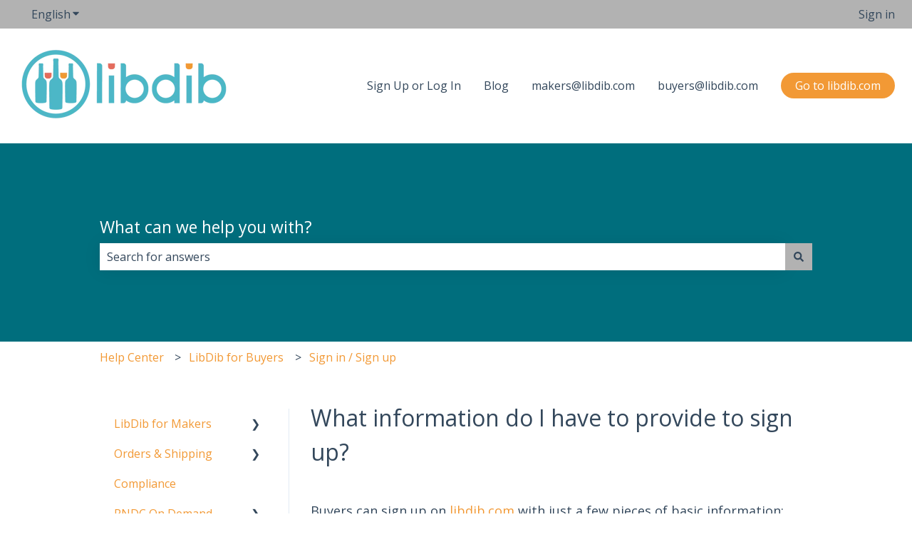

--- FILE ---
content_type: text/plain
request_url: https://www.google-analytics.com/j/collect?v=1&_v=j102&a=1858280162&t=pageview&_s=1&dl=https%3A%2F%2Fhelp.libdib.com%2Fwhat-information-do-i-have-to-provide-to-sign-up&ul=en-us%40posix&dt=What%20information%20do%20I%20have%20to%20provide%20to%20sign%20up%3F&sr=1280x720&vp=1280x720&_u=IEBAAEABAAAAACAAI~&jid=387513763&gjid=1514930502&cid=1068248258.1768698756&tid=UA-99975686-1&_gid=536878542.1768698756&_r=1&_slc=1&z=899469243
body_size: -450
content:
2,cG-XV03WBH43C